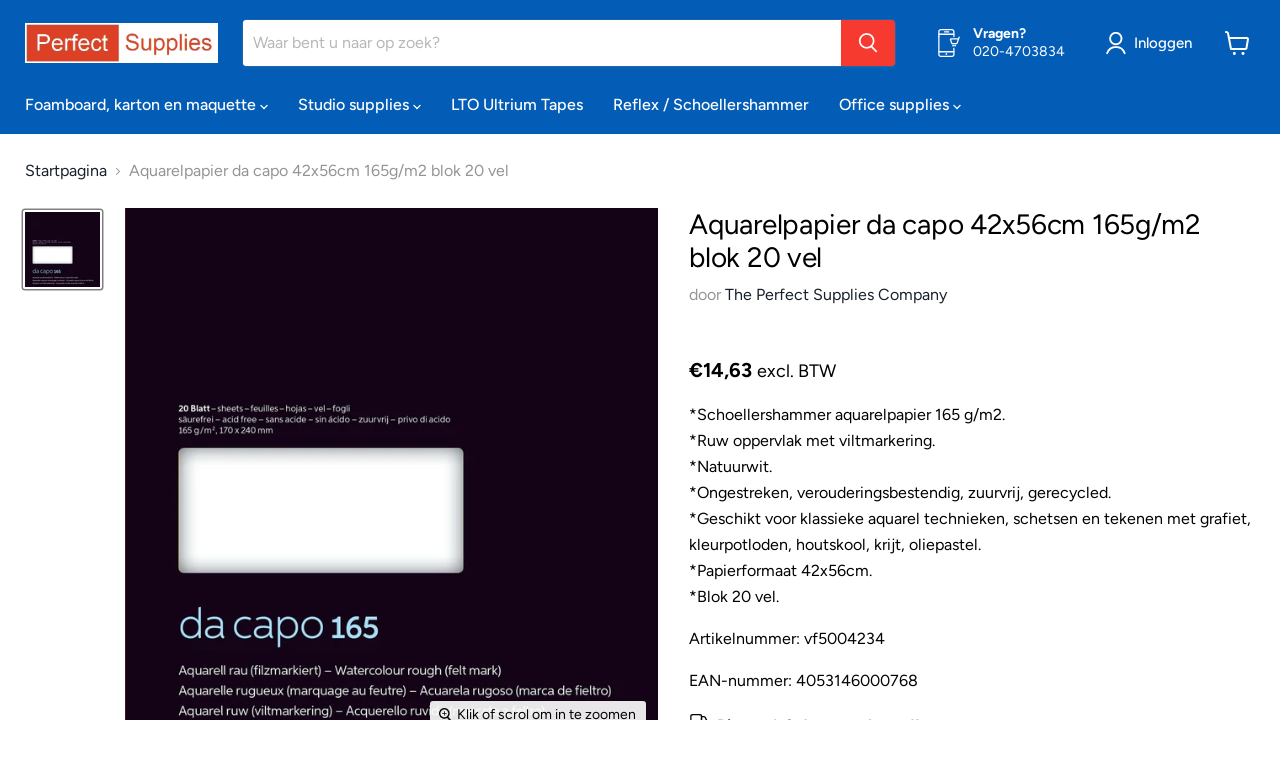

--- FILE ---
content_type: text/html; charset=utf-8
request_url: https://perfect-supplies.com/collections/all/products/vf5004234?view=recently-viewed
body_size: 1058
content:




















  











<li
  class="productgrid--item  imagestyle--medium        product-recently-viewed-card  show-actions--mobile"
  data-product-item
  data-product-quickshop-url="/collections/all/products/vf5004234"
  data-quickshop-hash="061996de22839e5c2c05308cae8e2443b734b0669fdee50ff1ae580ca6fb2233"
  
    data-recently-viewed-card
  
>
  <div class="productitem" data-product-item-content>
    <div class="product-recently-viewed-card-time" data-product-handle="vf5004234">
      <button
        class="product-recently-viewed-card-remove"
        aria-label="close"
        data-remove-recently-viewed
      >
        <svg
  aria-hidden="true"
  focusable="false"
  role="presentation"
  width="10"
  height="10"
  viewBox="0 0 10 10"
  xmlns="http://www.w3.org/2000/svg"
>
  <path d="M6.08785659,5 L9.77469752,1.31315906 L8.68684094,0.225302476 L5,3.91214341 L1.31315906,0.225302476 L0.225302476,1.31315906 L3.91214341,5 L0.225302476,8.68684094 L1.31315906,9.77469752 L5,6.08785659 L8.68684094,9.77469752 L9.77469752,8.68684094 L6.08785659,5 Z"></path>
</svg>
      </button>
    </div>
    <a
      class="productitem--image-link"
      href="/collections/all/products/vf5004234"
      tabindex="-1"
      data-product-page-link
    >
      <figure class="productitem--image" data-product-item-image>
        
          
          

  
    <noscript data-rimg-noscript>
      <img
        
          src="//perfect-supplies.com/cdn/shop/products/VF5004230_Aquarelpapier_da_capo_17x24cm_165gm2_blok_20_vel_426b61d6-d33e-4317-96cb-00a70c6accb0_512x723.jpg?v=1667754756"
        

        alt="Aquarelpapier da capo 42x56cm 165g/m2 blok 20 vel"
        data-rimg="noscript"
        srcset="//perfect-supplies.com/cdn/shop/products/VF5004230_Aquarelpapier_da_capo_17x24cm_165gm2_blok_20_vel_426b61d6-d33e-4317-96cb-00a70c6accb0_512x723.jpg?v=1667754756 1x, //perfect-supplies.com/cdn/shop/products/VF5004230_Aquarelpapier_da_capo_17x24cm_165gm2_blok_20_vel_426b61d6-d33e-4317-96cb-00a70c6accb0_1024x1446.jpg?v=1667754756 2x, //perfect-supplies.com/cdn/shop/products/VF5004230_Aquarelpapier_da_capo_17x24cm_165gm2_blok_20_vel_426b61d6-d33e-4317-96cb-00a70c6accb0_1536x2169.jpg?v=1667754756 3x, //perfect-supplies.com/cdn/shop/products/VF5004230_Aquarelpapier_da_capo_17x24cm_165gm2_blok_20_vel_426b61d6-d33e-4317-96cb-00a70c6accb0_2007x2834.jpg?v=1667754756 3.92x"
        class="productitem--image-primary"
        
        
      >
    </noscript>
  

  <img
    
      src="//perfect-supplies.com/cdn/shop/products/VF5004230_Aquarelpapier_da_capo_17x24cm_165gm2_blok_20_vel_426b61d6-d33e-4317-96cb-00a70c6accb0_512x723.jpg?v=1667754756"
    
    alt="Aquarelpapier da capo 42x56cm 165g/m2 blok 20 vel"

    
      data-rimg="lazy"
      data-rimg-scale="1"
      data-rimg-template="//perfect-supplies.com/cdn/shop/products/VF5004230_Aquarelpapier_da_capo_17x24cm_165gm2_blok_20_vel_426b61d6-d33e-4317-96cb-00a70c6accb0_{size}.jpg?v=1667754756"
      data-rimg-max="2008x2835"
      data-rimg-crop="false"
      
      srcset="data:image/svg+xml;utf8,<svg%20xmlns='http://www.w3.org/2000/svg'%20width='512'%20height='723'></svg>"
    

    class="productitem--image-primary"
    
    
  >



  <div data-rimg-canvas></div>


        

        
























  
  
  

  <span class="productitem__badge productitem__badge--sale"
    data-badge-sales
    style="display: none;"
  >
    <span data-badge-sales-range>
      
        
          Bespaar <span class="money" data-price-money-saved>€0,00</span>
        
      
    </span>
    <span data-badge-sales-single style="display: none;">
      
        Bespaar <span class="money" data-price-money-saved>€0,00</span>
      
    </span>
  </span>
      </figure>
    </a><div class="productitem--info">
      

      

      <h2 class="productitem--title">
        <a href="/collections/all/products/vf5004234" data-product-page-link>
          Aquarelpapier da capo 42x56cm 165g/m2 blok 20 vel
        </a>
      </h2>

      

      
        





























<div class="price productitem__price ">
  
    <div
      class="price__compare-at "
      data-price-compare-container
    >

      
        <span class="money price__original" data-price-original></span>
      
    </div>


    
      
      <div class="price__compare-at--hidden" data-compare-price-range-hidden>
        
          <span class="visually-hidden">Originele prijs</span>
          <span class="money price__compare-at--min" data-price-compare-min>
            €14,63
          </span>
          -
          <span class="visually-hidden">Originele prijs</span>
          <span class="money price__compare-at--max" data-price-compare-max>
            €14,63
          </span>
        
      </div>
      <div class="price__compare-at--hidden" data-compare-price-hidden>
        <span class="visually-hidden">Originele prijs</span>
        <span class="money price__compare-at--single" data-price-compare>
          
        </span>
      </div>
    
  

  <div class="price__current  " data-price-container>

    

    
      
      
      <span class="money" data-price>
        €14,63
      </span>
      <span class="taxes">excl. BTW</span>
    
    
  </div>

  
    
    <div class="price__current--hidden" data-current-price-range-hidden>
      
        <span class="money price__current--min" data-price-min>€14,63</span>
        -
        <span class="money price__current--max" data-price-max>€14,63</span>
      
    </div>
    <div class="price__current--hidden" data-current-price-hidden>
      <span class="visually-hidden">Huidige prijs</span>
      <span class="money" data-price>
        €14,63
      </span>
      <span class="taxes">excl. BTW</span>
    </div>
  

  
    
    
    
    

    <div
      class="
        productitem__unit-price
        hidden
      "
      data-unit-price
    >
      <span class="productitem__total-quantity" data-total-quantity></span> | <span class="productitem__unit-price--amount money" data-unit-price-amount></span> / <span class="productitem__unit-price--measure" data-unit-price-measure></span>
    </div>
  

  
</div>


      

      
        <div class="productitem--ratings">
          <span class="shopify-product-reviews-badge" data-id="4321913274412">
            <span class="spr-badge">
              <span class="spr-starrating spr-badge-starrating">
                <i class="spr-icon spr-icon-star-empty"></i>
                <i class="spr-icon spr-icon-star-empty"></i>
                <i class="spr-icon spr-icon-star-empty"></i>
                <i class="spr-icon spr-icon-star-empty"></i>
                <i class="spr-icon spr-icon-star-empty"></i>
              </span>
            </span>
          </span>
        </div>
      

      
        <div class="productitem--description">
          <p>*Schoellershammer aquarelpapier 165 g/m2. *Ruw oppervlak met viltmarkering. *Natuurwit. *Ongestreken, verouderingsbestendig, zuurvrij, gerecycled. ...</p>

          
            <a
              href="/collections/all/products/vf5004234"
              class="productitem--link"
              data-product-page-link
            >
              Alle gegevens bekijken
            </a>
          
        </div>
      
    </div>

    
  </div>

  
    <script type="application/json" data-quick-buy-settings>
      {
        "cart_redirection": false,
        "money_format": "€{{amount_with_comma_separator}}"
      }
    </script>
  
</li>



--- FILE ---
content_type: text/javascript; charset=utf-8
request_url: https://perfect-supplies.com/products/vf5004234.js
body_size: 578
content:
{"id":4321913274412,"title":"Aquarelpapier da capo 42x56cm 165g\/m2 blok 20 vel","handle":"vf5004234","description":"\u003cp\u003e*Schoellershammer aquarelpapier 165 g\/m2.\u003cbr\u003e *Ruw oppervlak met viltmarkering.\u003cbr\u003e *Natuurwit.\u003cbr\u003e *Ongestreken, verouderingsbestendig, zuurvrij, gerecycled.\u003cbr\u003e *Geschikt voor klassieke aquarel technieken, schetsen en tekenen met grafiet, kleurpotloden, houtskool, krijt, oliepastel.\u003cbr\u003e *Papierformaat 42x56cm.\u003cbr\u003e *Blok 20 vel.\u003c\/p\u003e\u003cp\u003eArtikelnummer: vf5004234\u003c\/p\u003e\u003cp\u003eEAN-nummer: 4053146000768\u003c\/p\u003e","published_at":"2019-10-31T15:52:01+01:00","created_at":"2019-10-31T15:52:01+01:00","vendor":"The Perfect Supplies Company","type":"","tags":["Dichtheid (gr\/m2);165","Eenheid;blok","Formaat;42 x 56 cm","kunstenaarspapier","Papier","Soort;aquarelpapier","vf5004234"],"price":1463,"price_min":1463,"price_max":1463,"available":true,"price_varies":false,"compare_at_price":null,"compare_at_price_min":0,"compare_at_price_max":0,"compare_at_price_varies":false,"variants":[{"id":31069473964076,"title":"Default Title","option1":"Default Title","option2":null,"option3":null,"sku":"vf5004234","requires_shipping":true,"taxable":true,"featured_image":null,"available":true,"name":"Aquarelpapier da capo 42x56cm 165g\/m2 blok 20 vel","public_title":null,"options":["Default Title"],"price":1463,"weight":0,"compare_at_price":null,"inventory_management":null,"barcode":null,"requires_selling_plan":false,"selling_plan_allocations":[]}],"images":["\/\/cdn.shopify.com\/s\/files\/1\/0085\/9956\/8420\/products\/VF5004230_Aquarelpapier_da_capo_17x24cm_165gm2_blok_20_vel_426b61d6-d33e-4317-96cb-00a70c6accb0.jpg?v=1667754756"],"featured_image":"\/\/cdn.shopify.com\/s\/files\/1\/0085\/9956\/8420\/products\/VF5004230_Aquarelpapier_da_capo_17x24cm_165gm2_blok_20_vel_426b61d6-d33e-4317-96cb-00a70c6accb0.jpg?v=1667754756","options":[{"name":"Title","position":1,"values":["Default Title"]}],"url":"\/products\/vf5004234","media":[{"alt":"Aquarelpapier da capo 42x56cm 165g\/m2 blok 20 vel","id":5499385413676,"position":1,"preview_image":{"aspect_ratio":0.708,"height":2835,"width":2008,"src":"https:\/\/cdn.shopify.com\/s\/files\/1\/0085\/9956\/8420\/products\/VF5004230_Aquarelpapier_da_capo_17x24cm_165gm2_blok_20_vel_426b61d6-d33e-4317-96cb-00a70c6accb0.jpg?v=1667754756"},"aspect_ratio":0.708,"height":2835,"media_type":"image","src":"https:\/\/cdn.shopify.com\/s\/files\/1\/0085\/9956\/8420\/products\/VF5004230_Aquarelpapier_da_capo_17x24cm_165gm2_blok_20_vel_426b61d6-d33e-4317-96cb-00a70c6accb0.jpg?v=1667754756","width":2008}],"requires_selling_plan":false,"selling_plan_groups":[]}